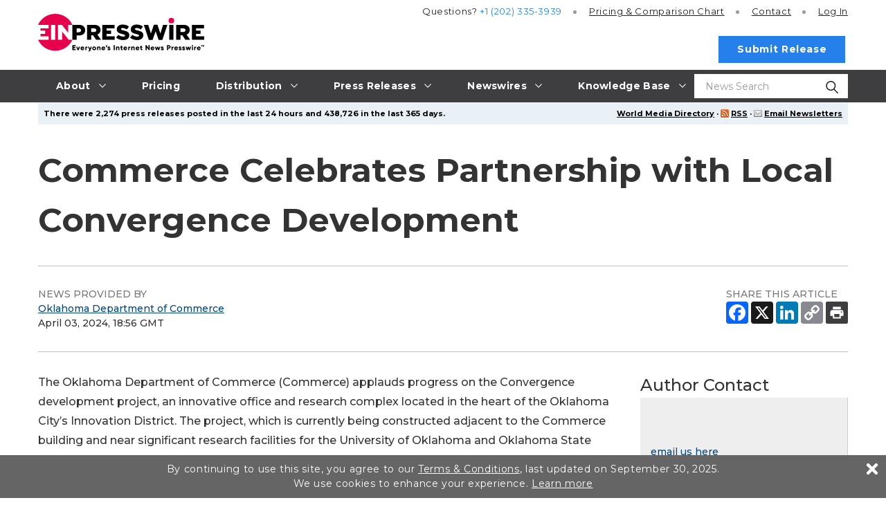

--- FILE ---
content_type: application/javascript
request_url: https://www.einpresswire.com/js/ein_overlay.js?vd6eeab92b
body_size: 17144
content:
var logEnabled = false;
var data_holder = new Object();
data_holder.onunBlockUI = new Array();

(function () {
  var cookie_name = 'ein_pr_js_settings';
  var f = function() {
      var c = $.cookie(cookie_name);
      var v;
      if(c) {
        try {
          v = $.parseJSON(c);
        } catch(e) {}
      }
      if(v) {
        data_holder.cookie = v;
      }
    };

  data_holder.cookie_init = function() {
      f();
      if(!data_holder.cookie) {
        data_holder.cookie = new Object();
      }
      data_holder.cookie_init = function() {};
    };
  data_holder.cookie_save = function() {
      var l = JSON.stringify(data_holder.cookie);
      var domain = undefined;
      /* document.domain;
      if(domain.match(/^www/)) {
        domain = domain.replace(/^[^.]+/,'');
      }*/
      $.cookie(cookie_name, l, { path: '/', expires: 365, domain: domain});
    };
  data_holder.cookie_refresh = function() {
      if(!data_holder.cookie) {
        data_holder.cookie_init();
      } else {
        f();
      }
    };
})();

/**
 * Code executed when whole document is loaded.
 */
$(document).ready(function()
{
    /**
     * Attaching the null console in case browser does not support one
     * so it won't throw errors while debugging.
     */
    if( !window.console )
    {
        window.console =
        {
            error: function() {},
            group: function() {},
            groupEnd: function() {},
            info: function() {},
            log: function() {},
            warn: function() {}
        };
    }

    data_holder.cookie_init();
    setOverlayDefaults();
    $("#einjsdata").each(function() {
        var cfg = $(this).data();
        showEinNewsOverlay(this.value, null, false, cfg);
    });
});

/**
 * General AJAX routine.
 * @param JSON Object objParams AJAX parameters
 * @return JSON Object received data object
 */
function ajaxCallEIN(objParams)
{
    if (logEnabled)
    {
        console.group('ajaxCall(', objParams, ')');
    }

    var value;

    $.ajax(
    {
        async: objParams.async,
        cache: objParams.cache,
        data: objParams.data || '',
        dataType: 'json',
        type: objParams.type || 'POST',
        url: objParams.url,
        success: function(response)
        {
            value = response;

            if(objParams.success) {
              objParams.success(response);
            }

            if (logEnabled)
            {
                if (response.success)
                {
                    console.info('AJAX response successfull');
                }
                else
                {
                    console.warn('AJAX response successfull, but server returned error');
                }
            }
        },
        error: function(xhr, errorMessage, thrownError)
        {
            value =
            {
                success: false,
                data:
                {
                    errorCode: 0,
                    errorDescription: errorMessage
                }
            };

            if (logEnabled)
            {
                console.error('AJAX response error: ', errorMessage);
            }
        }
    });

    if (logEnabled)
    {
        console.info('ajaxCall successfull');
        console.groupEnd();
    }

    return value;
}

/**
 * Set default styling of the overlay layer
 */
function setOverlayDefaults()
{
    // set overlay defaults
  	$.blockUI.defaults.fadeIn = 0;
  	$.blockUI.defaults.fadeOut = 0;
  	$.blockUI.defaults.css['background-color'] = '#fff';
  	$.blockUI.defaults.css['padding'] = '30px';
  	$.blockUI.defaults.css['width'] = 'auto';
  	$.blockUI.defaults.css['height'] = 'auto';
  	$.blockUI.defaults.css['margin-left'] = '0';
  	$.blockUI.defaults.css['margin-top'] = '0';
  	$.blockUI.defaults.css['cursor'] = 'auto';

    $.blockUI.defaults.css['text-align'] = 'left';
    $.blockUI.defaults.css['border-width'] = '1px';
    $.blockUI.defaults.css['overflow-x'] = 'visible';
}

/**
 * Fucking jQuery 1.4 can't properly serialize object obtained by calling data() ...
 * ... or, rather, such object has additional properties we don't want.
 */
function cleanData(obj) {
  var dest = new Object();
  for( var key in obj ) {
    if(obj.hasOwnProperty(key)) {
      dest[key] = obj[key];
    }
  }
  if(dest.events && (dest.events.click || dest.events.keypress)) {
    dest.events = undefined;
  }
  if(dest.handle && dest.handle.elem && dest.handle.arguments) {
    dest.handle = undefined;
  }
  return(dest);
}

/**
 * Show the overlay
 */

function showEinNewsOverlay(preview, el, force, params)
{
    var closed = $.cookie('pr_overlay_closed');
    if(closed) {
      closed = Math.round(closed / 1000);
    }
    var now = +new Date();
    var now_s = Math.round(now / 1000);

    data_holder.cookie_refresh();
    closed = closed || data_holder.cookie.denial_closed;

    var target = '/ajax/overlay';
    var spec_close;
    if(preview) {
      if(preview.match(/^\d+$/)) {
        spec_close = parseInt(preview);
      } else if(em = preview.match(/^(.*):(\d+)/)) {
        target += '/' + em[1];
        spec_close = parseInt(em[2]);
      } else {
        target += '/' + preview;
      }
    }

    var spec_close_closed;
    if (data_holder.cookie.denial_spec && spec_close) {
      spec_close_closed = data_holder.cookie.denial_spec[spec_close];
    }

    var cur_ags = $.cookie('epw_ags');
    if((spec_close == 1) && (!force) && cur_ags && (cm = cur_ags.match(/^([^:]*):(\d+):(\d+)$/))) {
      if(cm[1] == data_holder.cookie.ags) {
        return(false);
      }
    }

    if((spec_close == 1) && (closed) && (closed > now_s - 24*3600) && (!force)) {
      return(false);
    }

    if((spec_close) && (spec_close_closed) && (spec_close_closed > now_s)) {
      return(false);
    }

    var windowWidth = $(window).width();
    if(windowWidth < 700) {
      return(false);
    }

    var data = cleanData(params) || new Object();
    data.page_url   = window.location.href;
    data.win_width  = $(window).width();
    data.win_height = $(window).height();
    var result = ajaxCallEIN({url: target, data: data, async: false, cache: false});
    if (result.success)
    {
        // To enable transparent overlay on FF/Linux:
        // see http://jquery.malsup.com/block/#faq
        // $.blockUI.defaults.applyPlatformOpacityRules = false;

        if(result.opts && result.opts.width) {
          $.blockUI.defaults.css['border-width'] = '2px';
          $.blockUI.defaults.css['border-color'] = '#333';

          data_holder.overlayCurrentlyActive = true;
          var padding = 30;
          if("padding" in result.opts) {
            padding = result.opts.padding;
            $.blockUI.defaults.css['padding'] = result.opts.padding + 'px';
          }
          var h = result.opts.height;
          if(!h) h = 500;
          showEinOverlayMessage(result.data, result.opts.width + 2*padding, h + 2*padding, result.opts.closable);
        } else {
          $.blockUI.defaults.css['top'] = '0px';
          $.blockUI.defaults.css['left'] = '0px';
          $.blockUI.defaults.css['width'] = '100%';
          $.blockUI.defaults.css['height'] = '100%';
          $.blockUI({ message: result.data });
        }

        denial_popup = $('#denial_popup');
        if(denial_popup.length == 0) denial_popup = $('#landing-overlay');
        if(denial_popup.length == 0) denial_popup = $('#bootstrap-overlay');

        $('#denial_popup .service_container').each(function() {
          processServiceContainer(this, 'o');
        });

        $('#denial_popup a.login').each(function() {
          this.href = this.href + '?url=' + encodeURIComponent(document.location)
        });

        makeOverlayLive(denial_popup, result.opts);

        var closes = "#denial_popup .close_popup, #denial_popup .advanced_close";
        if(result.opts && result.opts.closable) {
          closes += ", #no";
        }

        var closes_for = 1;
        if(result.opts && result.opts.closes_for) {
          closes_for = result.opts.closes_for;
        }
        var closes_for_sec = closes_for * 3600 * 24 * 1000;

        var do_cookie_close = function() {
          data_holder.cookie_refresh();
          if(result.opts && result.opts.use_ags) {
            var cur_ags = $.cookie('epw_ags');
            if(cur_ags && (cm = cur_ags.match(/^([^:]*):(\d+):(\d+)$/))) {
              data_holder.cookie.ags = cm[1];
            }
          } else {
            $.cookie('pr_overlay_closed', now + closes_for_sec, { path: '/', expires: closes_for, domain: document.domain.replace(/^[^.]+/,'')});
            data_holder.cookie.denial_closed = now_s;
          }
          if(result.opts && result.opts.close_spec) {
            var off = (result.opts && result.opts.close_offset) || 3600 * 24;
            if(!data_holder.cookie.denial_spec) {
              data_holder.cookie.denial_spec = new Array();
            }
            data_holder.cookie.denial_spec[result.opts.close_spec] = now_s + off;
          }
          data_holder.cookie_save();
        }

        if(result.opts.set_close_on_load) {
          do_cookie_close();
        }

        $(closes).click(function ()
        {
          do_cookie_close();
          $.unblockUI();
          for(i=0;i<data_holder.onunBlockUI.length;i++) {
            data_holder.onunBlockUI[i]();
          }
          data_holder.overlayCurrentlyActive = false;
          setOverlayDefaults();
          if(this.parentNode.className == 'continue_news') {
            result = ajaxCallEIN({url: '/ajax/overlay_closed', data: ''});
          }
          if(this.className.match(/advanced_close/)) {
            return(true);
          }
          if(el) {
            var link = el.href;
            window.location = link;
          }
          return(false);
        });
    }
    return false;
}

function processServiceContainer(e, suffix)
{
  $(e).find('.global_box').each(function() {
    var link = $(this).find('.global_link a')[0];
    if(link) {
      link.href = link.href.replace(/\?/,suffix + '?');
      $(this).click(function () {
        document.location = link.href;
      });
    }
  });
}

function solveLiveZilla()
{
   var unblock_lz_chat_interval;
   if($('#livezilla_tracking').length > 0) {
     // Unblock the livezilla chat (we are basically pretending the livezilla chat is part of the overlay)
     $('#lz_overlay_chat').addClass('blockMsg');
     // ... problem ... livezilla will activate after us most times ... and there is no JS API to affect it ...
     unblock_lz_chat_interval = setInterval(function() {
         var $el = $('#lz_overlay_chat');
         if($el.length > 0) {
           $el.addClass('blockMsg');
           var x = unblock_lz_chat_interval;
           unblock_lz_chat_interval = undefined;
           if(x) {
             clearInterval(x);
           }
         }
       }, 250);
     if(data_holder) {
       data_holder.onunBlockUI.push(function() {
           var x = unblock_lz_chat_interval;
           unblock_lz_chat_interval = undefined;
           if(x) {
             clearInterval(x);
           }
       });
     }
   }
}

/**
 * Show message in overlay.
 * @param string message
 * @param int with
 * @param int height
 * @return false
 */
function showEinOverlayMessage(message, width, height, allow_close)
{
    if(allow_close) {
      // Add close button
      message += '<input type="image" id="no" alt="close" src="/images/bt_close.png" />';
    }

    centerOverlay(width, height);

    // Block the application window.
    $.blockUI({ message: message });

    solveLiveZilla();

    if(allow_close) {
      // The close button should react to escape key.
      addEscapeHandler();

      // User uses the close button.
      $("#no").click(function()
      {
          $.unblockUI();
          setOverlayDefaults();
      });
    }

    return false;
}

function makeOverlayLive(j_element, opts)
{
    processOverSocial(j_element, opts.social, opts.extra);
    if(window.apply_general_functionality) {
      apply_general_functionality(j_element);
    }

    j_element.find('a.continue_form, .continue_form a').click(function() {
      var show_what = this.id;

      j_element.find("." + show_what).each(function() {
        this.style.display = 'block';
      });

      j_element.find('.continue_form').each(function() {
        this.style.display = 'none';
      });

      setTimeout(function () {
        var h = j_element.parent().height() + 60; // The padding is not counted so we add it (2*30)
        var t = j_element.parent().offset().top;
        var windowHeight = $(window).height();
        if(h > windowHeight) {
          j_element.each(function() {
            this.parentNode.style.top = null;
            this.parentNode.style.bottom='-20px';
          });
        } else if(h + t + 5 > windowHeight) {
          j_element.each(function() {
            this.parentNode.style.top = null;
            this.parentNode.style.bottom='5px';
          });
        }
      },10);
      return(false);
    });

    if(opts.process_form) {
      setFreeTrialSubmitRich2(j_element.find("form"), "/ajax/" + opts.process_form + "/" + opts.code, opts);
    }
    if(opts.continue_news) {
        j_element.add('#freetrial_overlay').find(".continue_news").click(function()
        {
            $.unblockUI();
            setOverlayDefaults();
        });
    }
    if(opts.extra) {
      j_element.find('.close-popup-extra-done').click(function() {
        extra_close_done(opts.extra);
        $('#no').triggerHandler('click');
      });
    }
}

function setFreeTrialSubmitRich2(element, target, opts)
{
    $(element).submit(function()
    {
        var fvars;
        fvars = new Array('email', 'name', 'industry', 'occupation', 'job_title', 'company', 'street', 'city', 'state', 'zip_code', 'country', 'phone', 'password', 'password_conf');

        var values = new Object;
        for(var i = 0 ; i < fvars.length ; i++) {
          values[fvars[i]] = $(this).find('#' + fvars[i]).val();
        }

        if(window.location.pathname) {
          values.url = window.location.pathname + window.location.search;
        } else {
          values.url = window.location.href;
        }

        ajaxCallEIN({
            async: true,
            cache: false,
            data: values,
            url: target,
            success: function(response)
            {
                if (response.success)
                {
                    var opts = response.opts;
                    var data = response.data;

                    if (opts.errors && opts.errors.length > 0)
                    {
                        $("#errorsbox").html(opts.errors.join('<br />'));
                    } else {
                        $.blockUI.defaults.css['width'] = 'auto';
                        $.blockUI.defaults.css['padding'] = '0px';
                        showEinOverlayMessage(data, opts.width, 500, true);
                    }
                }
            },
        });

        return false;
    });
}

/**
 * Center the overlay box
 * @param int width
 * @param int height
 *  ... or actually, height can be opts.
 *      height
 *      top
 */
function centerOverlay(width, height)
{
    var windowHeight = $(window).height();
    var windowWidth = $(window).width();
    var opts;

    if(height.height || height.top) {
      opts = height;
      height = opts.height;
    } else {
      opts = {height: height};
    }

    var top = windowHeight - (windowHeight / 2) - height / 2;
    var left = windowWidth - (windowWidth / 2) - width / 2;

    if(opts.top) {
      top = opts.top;
      if(windowHeight - top - height < 20) {
        $.blockUI.defaults.css['height'] = (windowHeight - top - 60) + 'px';
        $.blockUI.defaults.css['overflow-x'] = 'hidden';
      }
    } else if(top < 20) {
      $.blockUI.defaults.css['height'] = (windowHeight - 40 - 60) + 'px';
      $.blockUI.defaults.css['overflow-x'] = 'hidden';
      top = 20;
    }

    $.blockUI.defaults.css['top'] = top + 'px';
    $.blockUI.defaults.css['left'] = left + 'px';
}

/**
 * Set escape key to trigger cancel button event in dialogs
 * @return void
 */
function addEscapeHandler()
{
    // set the escape key to trigger cancel button event
    $("*").keypress(function(event)
    {
        // escape
        if (event.keyCode == 27)
        {
            $('#no').triggerHandler('click');
        }
    });
}

function extra_close_done(which)
{
  if(!which) {
    return;
  }
  data_holder.cookie_refresh();
  if(!data_holder.cookie.extra) {
    data_holder.cookie.extra = new Object();
  }
  var now = +new Date();
  data_holder.cookie.extra[which] = now;
  data_holder.cookie_save();
}

function processOverSocial(j_element, opts, opts_extra)
{
  window.fbAsyncInit = function() {
      FB.init({
        appId: '220949961382102',
        status: false,
        cookie: false,
        xfbml: true,
        version: 'v2.6',
      });
      FB.Event.subscribe('edge.create', function (response) {
        extra_close_done(opts_extra);
        $('#no').triggerHandler('click');
      });
    };
}


--- FILE ---
content_type: text/javascript
request_url: https://app.prijmout-cookies.cz/api/get_ip_script
body_size: -153
content:
var lynt_country = 'US'; var lynt_ip = '3.144.204.60';

--- FILE ---
content_type: image/svg+xml
request_url: https://www.einpresswire.com/images/2019/symbol-defs.svg
body_size: 5830
content:
<svg aria-hidden="true" style="position:absolute;width:0;height:0" xmlns="http://www.w3.org/2000/svg" overflow="hidden"><defs><symbol id="icon-share" viewBox="0 0 32 32"><path d="M24.68 2.473a3.107 3.107 0 103.107 3.107 3.107 3.107 0 00-3.107-3.107zM19.093 5.58v-.013a5.573 5.573 0 115.573 5.573 5.573 5.573 0 01-5.573-5.559V5.58zM7.333 12.9H7.32a3.107 3.107 0 103.107 3.107A3.107 3.107 0 007.32 12.9zM1.76 16.007a5.573 5.573 0 115.573 5.573 5.573 5.573 0 01-5.573-5.573zm22.92 7.333a3.107 3.107 0 103.107 3.107v-.014.001a3.107 3.107 0 00-3.107-3.107zm-5.587 3.08a5.574 5.574 0 115.601 5.586h-.028a5.573 5.573 0 01-5.573-5.573z"/><path d="M10.013 17.7a1.227 1.227 0 011.686-.436l-.006-.003 9.867 5.76a1.24 1.24 0 01-1.247 2.13l.008.003-9.867-5.76a1.228 1.228 0 01-.437-1.699l-.003.005zM21.987 7.313a1.224 1.224 0 01-.434 1.676l-.006.003-9.867 5.76a1.23 1.23 0 01-1.232-2.13l.006-.003 9.867-5.747a1.224 1.224 0 011.676.435l.003.006z"/></symbol><symbol id="icon-linkedin" viewBox="0 0 32 32"><path d="M29.441 0H2.73A2.607 2.607 0 000 2.487v26.765a2.817 2.817 0 002.726 2.749H29.432a2.665 2.665 0 002.57-2.662L32 29.247v.004V2.492v-.041A2.454 2.454 0 0029.426 0h.006zM9.922 26.673H5.327v-14.25h4.585zM7.781 10.254h-.029a2.493 2.493 0 11.029 0H7.78zm18.892 16.419h-4.585v-7.8c0-1.864-.666-3.139-2.331-3.139a2.512 2.512 0 00-2.344 1.676l-.005.018a3.027 3.027 0 00-.161 1.129v-.006 8.124h-4.575V12.416h4.585v1.988a4.647 4.647 0 014.134-2.321h-.006c3.015 0 5.289 1.979 5.289 6.259z"/></symbol><symbol id="icon-facebook" viewBox="0 0 16 32"><path d="M10.664 10.664V7.487c0-1.427.314-2.15 2.54-2.15h2.797V0H11.34C5.633 0 3.749 2.616 3.749 7.106v3.558H.001v5.327h3.748V32h6.916V16h4.699l.637-5.327z"/></symbol><symbol id="icon-phone" viewBox="0 0 32 32"><path d="M1.2 6.737s.081-3.002 1.395-4.227S5.211.352 5.483.212c.454-.225 1.654-.454 2.786.543s2.447 4.304 2.854 6.432-.271 2.4-.861 3.036c-.589.636-1.963 1.565-2.129 1.675s-.318.509-.013 1.187 1.666 4.045 4.215 6.487 5.55 4.584 5.707 4.69c.157.102.645.305 1.289-.237s2.277-1.938 2.277-1.938.577-.577 2.514-.136 4.554 1.565 5.775 2.752c1.221 1.187.916 2.943.441 3.803-.577 1.052-2.162 3.227-4.011 3.43-1.387.153-11.262-.526-18.215-8.166C.136 15.014 1.201 6.738 1.201 6.738z"/></symbol><symbol id="icon-plus" viewBox="0 0 32 32"><path d="M30.211 12.665H19.28V1.734a1.747 1.747 0 00-1.742-1.743h-3.163a1.747 1.747 0 00-1.743 1.742v10.931H1.701a1.747 1.747 0 00-1.743 1.742v3.163c.002.962.781 1.74 1.742 1.743h10.931v10.931c.002.962.781 1.74 1.742 1.743h3.163a1.747 1.747 0 001.743-1.742V19.317H30.21a1.747 1.747 0 001.743-1.742v-3.163c0-.963-.78-1.745-1.742-1.747z"/></symbol><symbol id="icon-account" viewBox="0 0 32 32"><path d="M31.801 29.804v-2.692c0-1.599-1.17-2.107-1.17-2.107s-6.398-3.511-8.548-4.605a4.154 4.154 0 00-.779-.315l-.031-.008c-1.517.927-3.353 1.477-5.317 1.477s-3.8-.549-5.362-1.502l.045.026c-.246.068-.513.17-.81.322-2.146 1.094-8.544 4.605-8.544 4.605s-1.17.509-1.17 2.107v2.692s-.39 2.184 1.95 2.184h27.781c2.345.004 1.955-2.184 1.955-2.184zM24.266 9.358c0 5.173-3.721 9.366-8.311 9.366s-8.311-4.193-8.311-9.366 3.721-9.366 8.311-9.366 8.311 4.193 8.311 9.366z"/></symbol><symbol id="icon-magnifying-glass" viewBox="0 0 32 32"><path d="M22.436 20.615a12.419 12.419 0 003.034-8.134c0-6.884-5.598-12.482-12.482-12.482S.506 5.597.506 12.481s5.598 12.482 12.482 12.482c2.799 0 5.38-.942 7.464-2.5l8.768 9.121a1.357 1.357 0 001.92.036 1.35 1.35 0 00.036-1.92l-8.741-9.085zM3.224 12.481c0-5.389 4.384-9.764 9.764-9.764 5.389 0 9.764 4.384 9.764 9.764s-4.384 9.764-9.764 9.764c-5.389 0-9.764-4.375-9.764-9.764z"/></symbol><symbol id="icon-arrow" viewBox="0 0 32 32"><path d="M2.572 6.705L0 9.277l15.982 16.018L32 9.313l-2.608-2.608-13.41 13.41z"/></symbol><symbol id="icon-arrow-right" viewBox="0 0 32 32"><path d="M6.705 29.428L9.277 32l16.018-15.982L9.313 0 6.705 2.608l13.41 13.41z"/></symbol><symbol id="icon-arrow-right-2" viewBox="0 0 32 32"><path d="M16 .007l-2.909 2.909 11.002 11.002H0v4.165h24.093L13.091 29.085 16 31.994l16-16z"/></symbol><symbol id="icon-twitter" viewBox="0 0 39 32"><path d="M39.325 3.795a15.872 15.872 0 01-4.553 1.267l-.08.008A8.135 8.135 0 0038.224.656l.016-.057a15.735 15.735 0 01-5.025 1.933l-.102.017a8.067 8.067 0 00-13.955 5.514v.043c0 .641.076 1.264.22 1.86l-.011-.054A22.845 22.845 0 012.762 1.516l-.033-.041a7.995 7.995 0 00-1.095 4.062 8.077 8.077 0 003.568 6.707l.029.018a7.844 7.844 0 01-3.701-1.029l.039.02v.095a8.078 8.078 0 006.426 7.905l.052.009a7.927 7.927 0 01-2.121.285H5.917a7.606 7.606 0 01-1.564-.161l.049.009c1.062 3.235 4.024 5.543 7.535 5.612h.008a16.07 16.07 0 01-10 3.463h-.028.001a16.691 16.691 0 01-2.003-.132l.081.008c3.476 2.29 7.739 3.653 12.32 3.653h.039-.002c14.839 0 22.963-12.309 22.963-22.982 0-.352 0-.704-.029-1.046a16.684 16.684 0 003.996-4.127l.037-.058z"/></symbol><symbol id="icon-more" viewBox="0 0 32 32"><path d="M16 8a4 4 0 10-4-4 4 4 0 004 4zm0 4a4 4 0 104 4 4 4 0 00-4-4zm0 12a4 4 0 104 4 4 4 0 00-4-4z"/></symbol><symbol id="icon-quote" viewBox="0 0 43 32"><path d="M42.667 32V16H31.698c.1-5.913 4.916-10.667 10.843-10.667l.133.001h-.007V.001L42.47 0c-8.887 0-16.108 7.134-16.247 15.988v16.013zM16.444 32V16H5.475c.1-5.913 4.916-10.667 10.843-10.667l.133.001h-.007V.001L16.247 0C7.36 0 .139 7.134 0 15.988v16.013z"/></symbol><symbol id="icon-loupe" viewBox="0 0 36 32"><path d="M12.395.001c6.83 0 12.39 4.95 12.39 11.02a10.166 10.166 0 01-2.54 6.671l.01-.011 2.51 2.24a.417.417 0 01.05.04c.189-.037.407-.059.629-.06h.035c.819 0 1.568.303 2.139.803l-.004-.003 7.46 6.64c.552.465.9 1.157.9 1.93s-.348 1.465-.896 1.927l-.004.003c-.581.496-1.34.798-2.17.798s-1.589-.302-2.175-.802l.005.004-7.46-6.64a2.563 2.563 0 01-.9-1.929v-.001-.02c0-.192.022-.378.063-.557l-.003.017a.417.417 0 01-.05-.04l-2.5-2.23a13.238 13.238 0 01-7.42 2.25h-.084.004c-6.83 0-12.39-4.95-12.39-11.03S5.564.001 12.394.001zm19.16 30.46c.361.309.833.498 1.35.498s.989-.188 1.353-.5l-.003.002a1.559 1.559 0 00.002-2.398l-.002-.002-6.74-5.98-2.7 2.4zm-7.56-6.72l2.69-2.4a2.062 2.062 0 00-1.232-.404c-.52 0-.996.191-1.36.506l.003-.002c-.34.292-.555.72-.56 1.199v.001c.006.431.184.82.47 1.1zm-1.06-2.69a2.84 2.84 0 01.337-.347l.003-.003c.119-.106.249-.205.388-.293l.012-.007-2.17-1.92q-.35.33-.73.65zm-10.55-.04c6.2 0 11.23-4.48 11.23-9.99s-5.04-9.98-11.22-9.98-11.23 4.48-11.23 9.98 5.03 9.99 11.22 9.99z"/><path d="M12.395 2.211c5.46 0 9.9 3.95 9.9 8.81s-4.44 8.81-9.9 8.81-9.91-3.95-9.91-8.8 4.44-8.82 9.9-8.82zm0 16.59c4.81 0 8.74-3.5 8.74-7.78s-3.93-7.77-8.75-7.77-8.74 3.48-8.74 7.77 3.92 7.78 8.74 7.78z"/><path d="M8.345 5.491a.63.63 0 01.799.149l.001.001a.48.48 0 01-.168.719l-.003.001c-1.674.919-2.799 2.653-2.84 4.654v.006a5.182 5.182 0 001.432 3.542l-.002-.002a.48.48 0 01-.078.729l-.002.001a.625.625 0 01-.37.12h-.008a.608.608 0 01-.442-.19 6.156 6.156 0 01-1.7-4.197v-.003A6.432 6.432 0 018.31 5.518l.034-.017zm2.69-.96a8.12 8.12 0 011.293-.1h.06-.003a.551.551 0 01.59.508v.002a.55.55 0 01-.592.519h.002c-.402.003-.792.04-1.172.106l.042-.006a.91.91 0 01-.112 0h.002-.017a.571.571 0 01-.552-.426l-.001-.004a.53.53 0 01.468-.6h.002z"/></symbol><symbol id="icon-megaphone" viewBox="0 0 40 32"><path d="M4.819 7.64V1.85l-.001-.05c0-.684.405-1.274.989-1.543l.011-.004a2.093 2.093 0 012.007.005L7.814.253c5.508 2.892 11.964 4.791 18.81 5.282l.157.009h6.189l.06-.001a2.996 2.996 0 012.931 2.377l.003.019h1.198l.102-.002a2.396 2.396 0 012.394 2.293v4.997a2.398 2.398 0 01-2.501 2.196h.005-1.198a2.802 2.802 0 01-1.778 2.19l-.019.006L29.775 30.8a2 2 0 01-1.83 1.199l-.07-.001h.003-4.393a1.995 1.995 0 01-1.594-.794l-.004-.005a1.586 1.586 0 01-.295-1.608l-.004.011 3.893-9.584c-6.534.576-12.532 2.356-17.946 5.119l.276-.128a2.093 2.093 0 01-2.007-.005l.011.005a1.8 1.8 0 01-.998-1.492v-5.795a5.297 5.297 0 01-4.791-4.978l-.001-.013a5.295 5.295 0 014.77-4.99l.021-.002zm31.147 7.987h1.198a.498.498 0 00.599-.489v-.011.001-4.992-.01a.498.498 0 00-.602-.488l.003-.001h-1.198zm-2.496 2.396a1 1 0 00.598-1.002v.004V8.34a.998.998 0 00-.998-.998h-5.291v10.881h5.191a1.01 1.01 0 00.405-.102l-.006.003zm-9.983 12.179h4.393l4.193-10.382h-4.492zM6.716 23.513c5.515-2.84 11.962-4.733 18.789-5.279l.179-.012V7.241c-7.015-.592-13.458-2.518-19.251-5.524l.283.134zm-1.997-7.587V9.437a3.3 3.3 0 00-2.723 3.244 3.295 3.295 0 002.703 3.241l.02.003z"/></symbol><symbol id="icon-offer" viewBox="0 0 32 32"><path d="M22.577 13.801v.01a3.457 3.457 0 01-1.949 3.289l-.021.009-.02.01a2.347 2.347 0 00-1.043.997l-.006.012v.01a3.622 3.622 0 01-3.408 1.898h.01-.03a2.465 2.465 0 00-1.469.396l.01-.006c-.559.355-1.239.566-1.969.566s-1.41-.211-1.984-.575l.015.009a2.46 2.46 0 00-1.465-.39h.006-.02a3.618 3.618 0 01-3.389-1.88l-.009-.019a2.343 2.343 0 00-1.046-1.013l-.014-.006h-.01a3.464 3.464 0 01-1.978-3.307v.008-.02a2.207 2.207 0 00-.395-1.387l.005.007c-.374-.538-.597-1.205-.597-1.924s.223-1.386.604-1.935l-.007.011a2.198 2.198 0 00.39-1.375v.005-.02a3.459 3.459 0 011.958-3.289l.021-.009A2.346 2.346 0 005.82 2.866l.006-.013A3.622 3.622 0 019.234.955h-.01.03l.097.002c.503 0 .971-.15 1.362-.407l-.009.006c.559-.355 1.239-.566 1.969-.566s1.41.211 1.984.575l-.015-.009a2.45 2.45 0 001.465.38h-.006.03a3.618 3.618 0 013.389 1.88l.009.019v.01c.235.445.596.796 1.036 1.013l.014.006h.01a3.464 3.464 0 011.978 3.307v-.008.02a2.195 2.195 0 00.395 1.386l-.005-.007c.374.538.597 1.205.597 1.924s-.223 1.386-.605 1.935l.007-.011a2.19 2.19 0 00-.389 1.385v-.006zm-.6-4.548a3.39 3.39 0 01-.599-2.128v.009-.03a2.27 2.27 0 00-1.285-2.153l-.014-.006a3.552 3.552 0 01-1.59-1.52l-.009-.019a2.423 2.423 0 00-2.286-1.269h.007-.02a3.648 3.648 0 01-2.194-.558l.015.009c-.377-.239-.837-.381-1.329-.381s-.952.142-1.34.387l.01-.006a3.631 3.631 0 01-2.179.559h.01-.02a2.419 2.419 0 00-2.263 1.247l-.006.012v.02c-.36.67-.91 1.197-1.578 1.52l-.021.009a2.273 2.273 0 00-1.321 2.061l.002.092v-.004.02a3.4 3.4 0 01-.607 2.13l.007-.011a2.196 2.196 0 00.005 2.506l-.005-.007a3.39 3.39 0 01.599 2.128v-.009.02c-.002.032-.002.069-.002.106a2.27 2.27 0 001.288 2.047l.014.006c.69.334 1.24.866 1.59 1.52l.009.019a2.423 2.423 0 002.286 1.269h-.007.02a3.648 3.648 0 012.184.569l-.015-.009c.377.239.837.381 1.329.381s.952-.142 1.34-.387l-.01.006a3.626 3.626 0 011.961-.57h.228a2.419 2.419 0 002.272-1.247l.006-.012a3.535 3.535 0 011.578-1.53l.021-.009h.02a2.273 2.273 0 001.299-2.164v.005-.02a3.4 3.4 0 01.607-2.13l-.007.011a2.196 2.196 0 00-.005-2.506l.005.007z"/><path d="M16.6 16.67a.597.597 0 01-.828-.187l-.001-.002L8.695 5.147a.6.6 0 111.018-.633l.002.003 7.066 11.334a.6.6 0 01-.188.818l-.002.001z"/><path d="M15.97 10.533a3.038 3.038 0 112.638-3.012v.004a2.85 2.85 0 01-2.63 2.998l-.009.001zm0-4.828a1.859 1.859 0 101.449 1.819 1.659 1.659 0 00-1.441-1.818l-.008-.001zm-3.828 7.836a2.659 2.659 0 11-2.64-3.009 2.85 2.85 0 012.638 3.006v-.008zm-4.078 0a1.479 1.479 0 101.44-1.819 1.66 1.66 0 00-1.448 1.826l-.001-.007zM.088 23.536a3.044 3.044 0 014.015-1.202l-.017-.008 4.698 2.209a3.835 3.835 0 013.253-1.999h.005l4.338-.12a4.582 4.582 0 002.005-.512l-.026.012.44-.23c1.046-.555 2.287-.88 3.603-.88s2.557.326 3.646.901l-.043-.021-.02-1v-.01a.6.6 0 01.579-.599l4.759-.13h.01a.6.6 0 01.599.579v.001l.3 10.395v.02a.6.6 0 01-.6.6l-4.768.13a.6.6 0 01-.6-.589v-.001l-.01-.5-1.239-.65a2.145 2.145 0 00-1.594-.177l.015-.004-7.376 2.069h-.04a7.717 7.717 0 01-1.618.17h-.025a8.01 8.01 0 01-3.374-.74l.05.021a.684.684 0 01-.072-.041l.002.001L.288 24.335a.599.599 0 01-.198-.802l-.002.003zm30.924 6.817l-.25-9.195-3.558.1.25 9.195zm-19.41-.15a6.726 6.726 0 002.793.598c.483 0 .954-.05 1.409-.146l-.044.008 7.366-2.059a3.314 3.314 0 012.486.278l-.017-.009.63.34-.17-6.117a6.554 6.554 0 00-3.654-1.101 6.588 6.588 0 00-3.078.758l.036-.017-.44.23a5.718 5.718 0 01-2.491.639h-.008l-4.328.12a2.631 2.631 0 00-2.496 2.072l-.003.017 6.457-.18h.02a.6.6 0 01.021 1.2l-7.157.2a.6.6 0 01-.599-.579v-.001a3.806 3.806 0 01.053-.802l-.003.023-4.828-2.269a1.83 1.83 0 00-2.08.281l.001-.001z"/></symbol><symbol id="icon-digital" viewBox="0 0 32 32"><path d="M29.201 5.844H16.209a2.793 2.793 0 00-2.793 2.793v.279H1.675a1.683 1.683 0 00-1.676 1.682v11.037a1.683 1.683 0 001.675 1.676h.724v2.148a.698.698 0 001.193.492l2.634-2.64h13.88a1.683 1.683 0 001.676-1.675v-2.095h7.426A2.793 2.793 0 0032 16.748V8.637a2.793 2.793 0 00-2.793-2.793zm-8.822 15.79a.279.279 0 01-.273.279H5.937a.697.697 0 00-.492.203l-1.65 1.65v-1.155a.698.698 0 00-.698-.698H1.675a.28.28 0 01-.279-.279V10.591a.28.28 0 01.279-.279h11.741v6.429a2.793 2.793 0 002.793 2.793h4.17zm10.218-4.886c0 .771-.625 1.396-1.396 1.396H16.216a1.396 1.396 0 01-1.396-1.396V8.637c0-.771.625-1.396 1.396-1.396h12.979c.771 0 1.396.625 1.396 1.396z"/><path d="M25.514 12.083l-4.785-2.761a.698.698 0 00-1.047.604v5.527a.698.698 0 001.05.601l-.003.002 4.785-2.761a.697.697 0 00.003-1.204l-.003-.002zm-4.437 2.158v-3.104l2.691 1.555zm-9.862-1.06H4.234a.698.698 0 100 1.396h6.981a.698.698 0 100-1.396zm.495 4.119a.697.697 0 00-1.193.492.699.699 0 001.396 0v-.004a.696.696 0 00-.203-.489zm-3.117-.21H4.226a.698.698 0 100 1.396h4.367a.698.698 0 100-1.396z"/></symbol><symbol id="icon-check" viewBox="0 0 32 32"><path d="M10.182 23.091l-7.636-7.636L.001 18l10.182 10.182L32.001 6.364l-2.545-2.545z"/></symbol><symbol id="icon-pencil" viewBox="0 0 32 32"><path d="M30.998 4.63l-3.575-3.628C26.801.383 25.943 0 24.995 0s-1.805.383-2.428 1.002L4.801 18.662a3.493 3.493 0 00-.793 1.309l-.007.025L0 32l12.004-4.001a3.611 3.611 0 001.334-.828l-.001.001 17.66-17.686c.619-.622 1.002-1.48 1.002-2.428s-.383-1.805-1.002-2.428zM6.936 19.836l10.03-9.977 1.814 1.814-10.084 10.03zM18.54 8.205l1.814-1.814 5.255 5.255-1.814 1.814zM5.735 21.996l4.268 4.268-6.376 2.134zm6.403 3.121l-1.814-1.814 10.03-10.03 1.814 1.814zM29.344 7.911l-2.134 2.161-5.255-5.282 2.134-2.134a1.17 1.17 0 011.628 0l3.655 3.628a1.143 1.143 0 01-.001 1.601z"/></symbol><symbol id="icon-envelope" viewBox="0 0 32 32"><path d="M0 5.333v21.333h32V5.333zm16 11.659L2.432 6.667h27.136zM1.333 25.333V7.509l9.6 7.296-5.685 6.443.171.171 6.571-5.803 4.011 3.051 4.011-3.051 6.571 5.803.171-.171-5.675-6.443 9.589-7.296v17.824z"/></symbol></defs></svg>